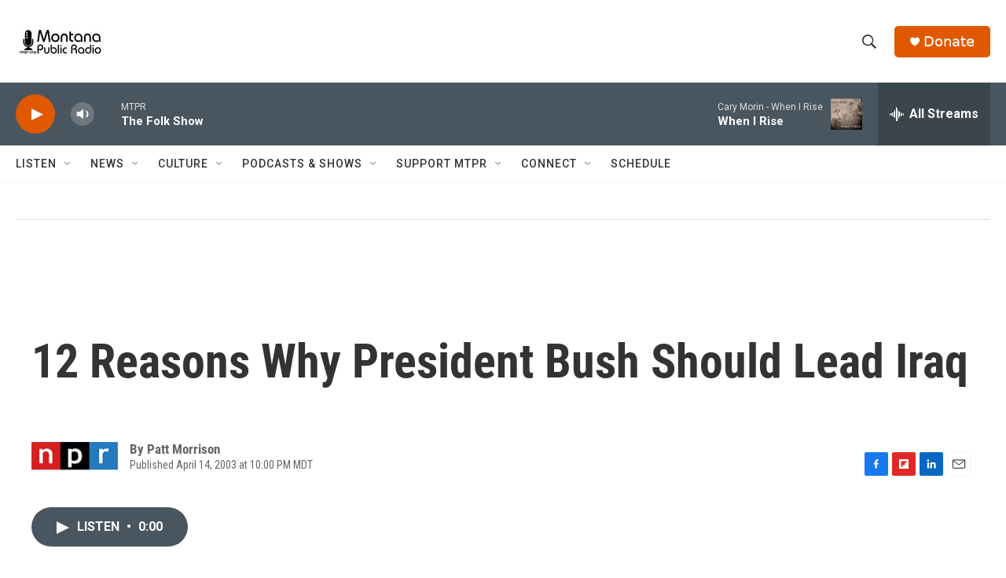

--- FILE ---
content_type: text/html; charset=utf-8
request_url: https://www.google.com/recaptcha/api2/aframe
body_size: 265
content:
<!DOCTYPE HTML><html><head><meta http-equiv="content-type" content="text/html; charset=UTF-8"></head><body><script nonce="hoayKyK3mZG63Nbb1inpjA">/** Anti-fraud and anti-abuse applications only. See google.com/recaptcha */ try{var clients={'sodar':'https://pagead2.googlesyndication.com/pagead/sodar?'};window.addEventListener("message",function(a){try{if(a.source===window.parent){var b=JSON.parse(a.data);var c=clients[b['id']];if(c){var d=document.createElement('img');d.src=c+b['params']+'&rc='+(localStorage.getItem("rc::a")?sessionStorage.getItem("rc::b"):"");window.document.body.appendChild(d);sessionStorage.setItem("rc::e",parseInt(sessionStorage.getItem("rc::e")||0)+1);localStorage.setItem("rc::h",'1769550742315');}}}catch(b){}});window.parent.postMessage("_grecaptcha_ready", "*");}catch(b){}</script></body></html>